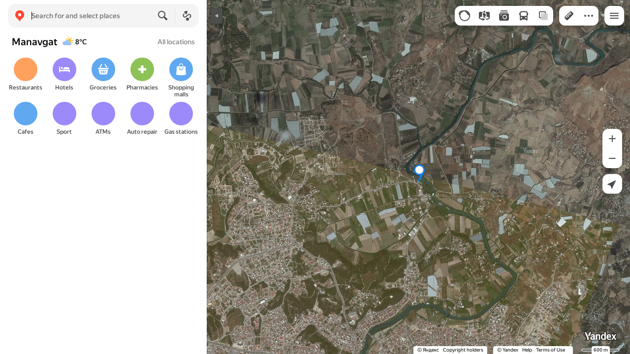

--- FILE ---
content_type: text/css
request_url: https://maps.yastatic.net/s3/front-maps-static/maps-front-maps/build/client/desktop/chunks/business-owner/adffcb7f8b0947be2a49.css
body_size: 1825
content:
.business-owner-tooltip{cursor:pointer}.business-owner-badge{overflow:hidden;opacity:1;transition:all .2s ease-in-out;background-color:var(--color-bg-additional);border-radius:8px}.business-owner-badge__icon{margin-top:-4px}.business-owner-badge__icon._thanks{margin-left:-2px}.business-owner-badge__placemark{color:var(--color-rubrics-result)}.business-owner-badge__organization-link{text-decoration:none;color:var(--color-text-primary);cursor:pointer}.business-owner-badge__organization-link:hover{color:var(--color-text-actions)}.rubric-placemark-icons-provider__base-content{width:14px;height:14px;margin-left:-7px;margin-top:-7px;color:var(--color-bw-white)}.rubric-placemark-icons-provider__base-content>svg{overflow:visible}.rubric-placemark-icons-provider__base-content:empty{width:8px;height:8px;margin-left:-4px;margin-top:-4px;color:var(--color-bw-white);background-color:var(--color-bw-white);box-sizing:border-box;border-radius:50%}.rubric-placemark-icons-provider__base-content:empty>svg{overflow:visible}.rubric-placemark-icons-provider__base-content:not(._pin-type_low-relevance):not(._pin-type_card):not(._custom){-webkit-transform:scale(1.2);transform:scale(1.2)}.rubric-placemark-icons-provider__base-content:not(._pin-type_low-relevance):not(._pin-type_card)._pin-type_brand-advert{-webkit-transform:scale(1.4);transform:scale(1.4)}.rubric-placemark-icons-provider__active-content{width:24px;height:24px;margin-left:-12px;margin-top:-12px;color:var(--color-bw-white)}.rubric-placemark-icons-provider__active-content>svg{overflow:visible}.rubric-placemark-icons-provider__active-content:empty{width:8px;height:8px;margin-left:-4px;margin-top:-4px;color:var(--color-bw-white);background-color:var(--color-bw-white);box-sizing:border-box;border-radius:50%}.rubric-placemark-icons-provider__active-content:empty>svg{overflow:visible}.rubric-placemark-icons-provider__base-content .rubric-placemark-icons-provider__custom-icon{background:50%/cover no-repeat;width:24px;height:24px;-webkit-transform:translate(-5px,-4px);transform:translate(-5px,-4px)}.rubric-placemark-icons-provider__active-content .rubric-placemark-icons-provider__custom-icon{background:50%/cover no-repeat;width:46px;height:46px;-webkit-transform:translate(-11px,-11px);transform:translate(-11px,-11px)}.search-placemark-icons__content{background-color:var(--color-bg-primary);box-sizing:border-box;border-radius:50%;height:8px;width:8px;margin-left:-4px;margin-top:-4px}.search-placemark-icons__active:not(._is-brand-advert){color:var(--color-rubrics-main)}.yes-no-poll{font-size:14px;line-height:16px;font-weight:500;align-items:center;box-sizing:border-box;color:var(--color-text-primary);display:flex;height:72px;padding:16px 20px 16px 12px}.yes-no-poll._view_maps-booking{font-size:16px;line-height:20px;font-weight:500;height:unset;padding:unset;margin-right:8px;margin-left:16px}.yes-no-poll__answer{cursor:pointer;padding:12px}.yes-no-poll__answer:hover{color:var(--color-text-actions)}.yes-no-poll._view_maps-booking .yes-no-poll__answer{margin:4px 8px;padding:8px 12px;color:var(--color-text-actions);position:relative}.yes-no-poll._view_maps-booking .yes-no-poll__answer:hover:before{content:"";position:absolute;width:100%;height:100%;top:0;left:0;opacity:.08;z-index:1;background-color:currentColor;border-radius:8px}.yes-no-poll__answers{align-items:center;display:flex;flex-shrink:0;margin-right:-12px}.yes-no-poll._view_maps-booking .yes-no-poll__answers{margin-right:unset}.yes-no-poll__gratitude{margin:0 auto;text-align:center}.yes-no-poll__icon{flex-shrink:0;height:24px;margin-right:16px;width:24px;position:relative}.yes-no-poll__question{flex-grow:1;margin-right:16px;padding-left:4px}.yes-no-poll__icon+.yes-no-poll__question{padding-left:0}.yes-no-poll__separator{background-color:var(--color-icons-additional);height:24px;width:1px}.yes-no-poll._view_maps-booking .yes-no-poll__separator{background-color:var(--color-bg-separator)}.iframe-dialog._view_padded{padding:30px}._mobile .iframe-dialog._view_padded{padding:0}.iframe-dialog__form-iframe{background:var(--color-bw-white)}.iframe-dialog__link{text-decoration:none}.iframe-dialog__frame{border:1px solid var(--color-bg-separator)}.iframe-dialog__frame._no-border{border:0}.iframe-dialog__title{font-size:24px;line-height:28px;font-weight:500;padding-bottom:26px}.iframe-dialog__spinner{position:absolute;top:50%;left:50%}.iframe-dialog__error-message{font-size:14px;line-height:16px}.iframe-dialog__error-popup{white-space:pre-wrap}:root{--sidebar-panel-width:384px}body._panel-width420-experiment{--sidebar-panel-width:420px}.dialog{position:fixed;left:0;top:0;z-index:2000;width:100%;height:100%;overflow-y:auto;-webkit-overflow-scrolling:touch;text-align:center}@-webkit-keyframes dialog-fade-in{0%{opacity:.01}1%{opacity:0;-webkit-transform:scale(.75);transform:scale(.75)}to{opacity:1;-webkit-transform:scale(1);transform:scale(1)}}@keyframes dialog-fade-in{0%{opacity:.01}1%{opacity:0;-webkit-transform:scale(.75);transform:scale(.75)}to{opacity:1;-webkit-transform:scale(1);transform:scale(1)}}@-webkit-keyframes dialog-fade-out{0%{opacity:1;-webkit-transform:scale(1);transform:scale(1)}to{opacity:0;-webkit-transform:scale(1.5);transform:scale(1.5)}}@keyframes dialog-fade-out{0%{opacity:1;-webkit-transform:scale(1);transform:scale(1)}to{opacity:0;-webkit-transform:scale(1.5);transform:scale(1.5)}}.dialog__paranja{background:var(--color-fade);position:fixed;top:0;left:0;right:0;bottom:0;z-index:1999}.dialog._animation-hide+.dialog__paranja{opacity:0}.dialog:after{display:inline-block;vertical-align:middle;width:0;height:100%;content:""}.dialog__container{position:relative;display:inline-block;vertical-align:middle;text-align:left;background-color:var(--color-bg-primary);border-radius:16px;-webkit-transform:translateZ(0);transform:translateZ(0);box-shadow:0 var(--shadow-y) var(--shadow-blur) 0 var(--shadow-color);margin:50px 0;overflow:hidden;outline:0}.dialog__container._animated{-webkit-animation-fill-mode:forwards;animation-fill-mode:forwards;-webkit-animation-name:dialog-fade-in;animation-name:dialog-fade-in;-webkit-animation-duration:.2s;animation-duration:.2s;-webkit-animation-iteration-count:1;animation-iteration-count:1;-webkit-animation-timing-function:ease-in-out;animation-timing-function:ease-in-out}.dialog__container._animation-paused{-webkit-animation-play-state:paused;animation-play-state:paused}._tablet .dialog__container{max-width:390px}.dialog__content{outline-offset:-2px;border-radius:16px}.dialog__content._no-focus-outline{outline:0}body:not(._tablet) .dialog._fullscreen>.dialog__container{min-height:calc(100vh - 100px);margin:0}.dialog._animation-hide .dialog__container{-webkit-animation-fill-mode:forwards;animation-fill-mode:forwards;-webkit-animation-name:dialog-fade-out;animation-name:dialog-fade-out;-webkit-animation-duration:.2s;animation-duration:.2s;-webkit-animation-iteration-count:1;animation-iteration-count:1;-webkit-animation-timing-function:ease-in-out;animation-timing-function:ease-in-out}.dialog._animation-hide .dialog__container:not(._animated){-webkit-animation-duration:0s;animation-duration:0s}.dialog._transparent .dialog__container{background-color:var(--color-transparent);box-shadow:none}.dialog__title{font-size:16px;line-height:20px;font-weight:600;white-space:nowrap;text-overflow:ellipsis;overflow:hidden;line-height:24px;padding:16px;border-bottom:1px solid var(--color-bg-separator);box-sizing:border-box;background:var(--color-bg-primary);text-align:left;position:fixed;top:0;width:100%;z-index:2001}._phone .dialog{position:fixed;bottom:0;right:0;background-color:var(--color-bg-primary)}._phone .dialog__container{border-radius:0;margin:0;width:100%;min-height:100%}._phone .dialog._fit-mobile-content{background-color:transparent}._phone .dialog._fit-mobile-content .dialog__container{width:auto;min-height:auto}._phone .dialog__content._with-title{padding-top:57px}

--- FILE ---
content_type: application/javascript; charset=utf-8
request_url: https://maps.yastatic.net/s3/front-maps-static/maps-front-maps/build/client/desktop/chunks/logo-view/894736e747ab8763fc41.yandex.en.js
body_size: 4614
content:
(self.__LOADABLE_LOADED_CHUNKS__=self.__LOADABLE_LOADED_CHUNKS__||[]).push([["logo-view"],{81004:(s,e,g)=>{s.exports=g.p+"build/_/08a10d93b5a5ae1d7b9c8a60d1130dfe.svg"},48102:(s,e,g)=>{s.exports=g.p+"build/_/0271ba6b4fcda690a80e91f92edc7177.svg"},9912:(s,e,g)=>{s.exports=g.p+"build/_/9659bbe9fa69477d2a166dabea8ac48d.svg"},23546:(s,e,g)=>{s.exports=g.p+"build/_/4456c10ecbf5d583bdeb1c3d97ef263a.svg"},90851:(s,e,g)=>{s.exports=g.p+"build/_/24fb17f86df88b118167ce528daea382.svg"},82490:(s,e,g)=>{s.exports=g.p+"build/_/c52e7fc4ec73e5c05bc322b50bb07b4c.svg"},2509:(s,e,g)=>{s.exports=g.p+"build/_/495897677a950e88ac35bee6acd284f7.svg"},82461:(s,e,g)=>{s.exports=g.p+"build/_/78fd7e5f9b721a273df35726afb8f72c.svg"},42363:(s,e,g)=>{s.exports=g.p+"build/_/c291190c2aa1f05e02c2c78d173ec5f7.svg"},17049:(s,e,g)=>{s.exports=g.p+"build/_/61683eb23625df83e8aef32ee06c1e14.svg"},57070:(s,e,g)=>{s.exports=g.p+"build/_/9f79510c62081a2e8295f974516febd3.svg"},69777:(s,e,g)=>{s.exports=g.p+"build/_/526b632dc5485eae718acc1a54c8e8b1.svg"},2285:(s,e,g)=>{s.exports=g.p+"build/_/0adc8779bdefa7c4b9f58f4fff819771.svg"},72852:(s,e,g)=>{s.exports=g.p+"build/_/cb2341db6d0af3d9838b64ec9da115b6.svg"},23811:(s,e,g)=>{s.exports=g.p+"build/_/fb41b675b9ab147c27b75c1787065148.svg"},26779:(s,e,g)=>{s.exports=g.p+"build/_/9f7ea1b9a3434256ba04e9331ebdffe6.svg"},88931:(s,e,g)=>{"use strict";g.r(e),g.d(e,{default:()=>l});var a=g(87363),r=g(44748),v=g(31336),t=g(85172),o=g(60517),n=g(49267),i=g(89318),c=(0,r.Z)("logo-view"),l=function(s){var e,g=(0,v.ZR)(),r=(0,t.Fg)(),l=function(){if("ui"===s.view){var e=i.R7({type:"portal",lang:g.lang,theme:r});return a.createElement("img",{alt:"",src:e})}var v=g.isYango?"logo-web-yango-80x40":i.XT(g)?"logo-web-ru-80x40":"logo-web-en-80x40";return a.createElement(n.Z,{name:v,theme:s.isNegative?"dark":"light"})};return g.isYango&&"ui"===s.view?null:a.createElement(o.ZP,{name:"logo",logClick:!0},g.isYango?a.createElement("span",{className:c()},l()):a.createElement("a",{className:c(),href:(null==(e=g.yaru)?void 0:e.url)||g.morda.url,target:"_parent","aria-label":"Yandex"},l()))}},89318:(s,e,g)=>{"use strict";g.d(e,{kq:()=>X,R7:()=>Q,VB:()=>G,Qe:()=>V,Gr:()=>F,y7:()=>P,XT:()=>J,DT:()=>I});var a=(0,g(34788)._)({},{airport:"airports",area:"district",country_fallback:"fallback-toponym",house:"building",metro_station:"fallback-toponym",railway_station:"railway-station",other:"fallback-toponym",region:"fallback-toponym",station:"bus-station",vegetation:"park",unknown:"fallback-toponym"},{barbershop:"hairdressers",gasoline:"gas-station",hotel:"hotels","phone-shop":"mobile-phones",restaurant:"restaurants",shop:"supermarket","shopping-mall":"malls",pharmacy:"medicine","currency-exchange":"currency-exchange-fallback"}),r={medicine:"medicine-tr",drugstores:"drugstores-tr","emergency-point":"emergency-point-tr","currency-exchange":"currency-exchange-tr"},v={banks:"banks-ru","currency-exchange":"currency-exchange-ru"},t={medicine:"medicine-wd",drugstores:"drugstores-ae"},o=g(23546),n=g.n(o),i=g(9912),c=g.n(i),l=g(48102),u=g.n(l),p=g(81004),b=g.n(p),d=g(69777),f=g.n(d),h=g(57070),m=g.n(h),k=g(17049),y=g.n(k),w=g(42363),x=g.n(w),_=g(82461),z=g.n(_),L=g(2509),q=g.n(L),E=g(82490),D=g.n(E),A=g(90851),N=g.n(A),Y=g(23811),j=g.n(Y),C=g(26779),O=g.n(C),Z=g(2285),B=g.n(Z),H=g(72852),R=g.n(H),T={favicon:["favicon.svg"],"metro-favicon":["favicon.svg"],rubrics:["administration-14.svg","administration-24.svg","aeroexpress-14.svg","aeroexpress-24.svg","airfield-14.svg","airfield-24.svg","airports-14.svg","airports-24.svg","animation-14.svg","animation-24.svg","aquarium-14.svg","aquarium-24.svg","architect-bureau-14.svg","architect-bureau-24.svg","armenian-church-14.svg","armenian-church-24.svg","art-14.svg","art-24.svg","atm-14.svg","atm-24.svg","attraction-14.svg","attraction-24.svg","auto-14.svg","auto-24.svg","auto-parts-14.svg","auto-parts-24.svg","auto-repair-14.svg","auto-repair-24.svg","baby-shop-14.svg","baby-shop-24.svg","bakery-24.svg","banks-14.svg","banks-24.svg","banks-ru-14.svg","banks-ru-24.svg","banks-ru-central-14.svg","banks-ru-central-24.svg","bars-14.svg","bars-24.svg","baths-14.svg","baths-24.svg","beach-14.svg","beach-24.svg","beauty-14.svg","beauty-24.svg","beauty-shops-14.svg","beauty-shops-24.svg","beer-market-14.svg","beer-market-24.svg","bike-14.svg","bike-24.svg","bike-rent-14.svg","bike-rent-24.svg","bike-rent-test-14-flip.svg","bike-rent-test-24-flip.svg","boat-station-14.svg","boat-station-24.svg","bookstore-14.svg","bookstore-24.svg","bowling-14.svg","bowling-24.svg","buddhism-14.svg","buddhism-24.svg","building-14.svg","building-24.svg","bus-medium-14.svg","bus-medium-24.svg","bus-station-14.svg","bus-station-24.svg","bus-stop-14.svg","bus-stop-24.svg","butcher-shop-14.svg","butcher-shop-24.svg","cableway-14.svg","cableway-24.svg","cafe-14.svg","cafe-24.svg","canteen-14.svg","canteen-24.svg","car-14.svg","car-24.svg","car-park-14.svg","car-park-24.svg","car-park-barrier-14.svg","car-park-barrier-24.svg","car-park-disabled-14.svg","car-park-disabled-24.svg","car-park-taxi-14.svg","car-park-taxi-24.svg","car-park-toll-14.svg","car-park-toll-24.svg","car-wash-14.svg","car-wash-24.svg","catholic-church-14.svg","catholic-church-24.svg","cemetery-14.svg","cemetery-24.svg","checkpoint-14.svg","checkpoint-24.svg","childrens-camp-14.svg","childrens-camp-24.svg","childrens-playground-14.svg","childrens-playground-24.svg","christmas-bazaars-24.svg","cinemas-14.svg","cinemas-24.svg","circus-14.svg","circus-24.svg","clothes-shop-14.svg","clothes-shop-24.svg","college-14.svg","college-24.svg","concert-hall-14.svg","concert-hall-24.svg","confectionary-14.svg","confectionary-24.svg","construction-hypermarket-14.svg","construction-hypermarket-24.svg","construction-tool-14.svg","construction-tool-24.svg","country-14.svg","country-24.svg","covered-park-14.svg","covered-park-24.svg","currency-exchange-14.svg","currency-exchange-24.svg","currency-exchange-fallback-14.svg","currency-exchange-fallback-24.svg","currency-exchange-ru-14.svg","currency-exchange-ru-24.svg","currency-exchange-test-14.svg","currency-exchange-test-14_rtl.svg","currency-exchange-test-24.svg","currency-exchange-test-24_rtl.svg","currency-exchange-tr-14.svg","currency-exchange-tr-24.svg","dairy-14.svg","dairy-24.svg","dancehall-14.svg","dancehall-24.svg","dental-14.svg","dental-24.svg","district-14.svg","district-24.svg","dolmus-14.svg","dolmus-24.svg","driving-school-14.svg","driving-school-24.svg","drop-14.svg","drop-24.svg","drop-off-14.svg","drop-off-24.svg","drugstores-14.svg","drugstores-24.svg","drugstores-ae-14.svg","drugstores-ae-24.svg","drugstores-tr-14.svg","drugstores-tr-24.svg","drugstores-wd-14.svg","drugstores-wd-24.svg","dry-cleaning-14.svg","dry-cleaning-24.svg","electronics-14.svg","electronics-24.svg","emergency-14.svg","emergency-24.svg","emergency-point-tr-14.svg","emergency-point-tr-24.svg","entertainments-14.svg","entertainments-24.svg","entrance-14.svg","entrance-24.svg","equestrian-14.svg","equestrian-24.svg","exhibition-center-14.svg","exhibition-center-24.svg","factory-14.svg","factory-24.svg","fallback-14.svg","fallback-24.svg","fallback-beauty-14.svg","fallback-beauty-24.svg","fallback-civil-services-14.svg","fallback-civil-services-24.svg","fallback-common-14.svg","fallback-common-24.svg","fallback-drugstores-14.svg","fallback-drugstores-24.svg","fallback-entertainment-14.svg","fallback-entertainment-24.svg","fallback-food-drink-14.svg","fallback-food-drink-24.svg","fallback-fun-14.svg","fallback-fun-24.svg","fallback-health-14.svg","fallback-health-24.svg","fallback-hydro-14.svg","fallback-hydro-24.svg","fallback-medicine-14.svg","fallback-medicine-24.svg","fallback-outdoor-14.svg","fallback-outdoor-24.svg","fallback-services-14.svg","fallback-services-24.svg","fallback-shopping-14.svg","fallback-shopping-24.svg","fallback-toponym-14.svg","fallback-toponym-24.svg","fallback-transport-14.svg","fallback-transport-24.svg","fast-food-14.svg","fast-food-24.svg","favorite-24.svg","festival-14.svg","festival-24.svg","film-studio-14.svg","film-studio-24.svg","fire-station-14.svg","fire-station-24.svg","fireworks-24.svg","fish-store-14.svg","fish-store-24.svg","fitness-14.svg","fitness-24.svg","flower-shop-14.svg","flower-shop-24.svg","food-market-14.svg","food-market-24.svg","forest-14.svg","forest-24.svg","fountain-14.svg","fountain-24.svg","funicular-14.svg","funicular-24.svg","furniture-store-14.svg","furniture-store-24.svg","gallery-14.svg","gallery-24.svg","garage-cooperative-14.svg","garage-cooperative-24.svg","garden-14.svg","garden-24.svg","gasstation-14.svg","gasstation-24.svg","gastro-market-14.svg","gastro-market-24.svg","geyser-14.svg","geyser-24.svg","giftshop-14.svg","giftshop-24.svg","golf-14.svg","golf-24.svg","government-14.svg","government-24.svg","grass-14.svg","grass-24.svg","greengrocery-14.svg","greengrocery-24.svg","hairdressers-14.svg","hairdressers-24.svg","haulier-14.svg","haulier-24.svg","heart-24.svg","highspeed-tram-stop-14.svg","highspeed-tram-stop-24.svg","home-14.svg","home-24.svg","home-appliances-14.svg","home-appliances-24.svg","hospital-14.svg","hospital-24.svg","hostels-14.svg","hostels-24.svg","hotels-14.svg","hotels-24.svg","household-supplies-14.svg","household-supplies-24.svg","hydro-14.svg","hydro-24.svg","hypermarket-14.svg","hypermarket-24.svg","indoor-infra-elevator-disabled-14.svg","indoor-infra-elevator-disabled-24.svg","indoor-service-charging-socket-14.svg","indoor-service-charging-socket-24.svg","indoor-service-luggage-14.svg","indoor-service-luggage-24.svg","industrial-enterprise-14.svg","industrial-enterprise-24.svg","information-14.svg","information-24.svg","it-14.svg","it-24.svg","jewelry-store-14.svg","jewelry-store-24.svg","justice-14.svg","justice-24.svg","kindergarten-14.svg","kindergarten-24.svg","landmark-14.svg","landmark-24.svg","laundry-14.svg","laundry-24.svg","library-14.svg","library-24.svg","liquor-store-14.svg","liquor-store-24.svg","locality-14.svg","locality-24.svg","locker-14.svg","locker-24.svg","malls-14.svg","malls-24.svg","market-14.svg","market-24.svg","marketplace-14.svg","marketplace-24.svg","medical-14.svg","medical-24.svg","medicine-14.svg","medicine-24.svg","medicine-il-14.svg","medicine-il-24.svg","medicine-tr-14.svg","medicine-tr-24.svg","medicine-wd-14.svg","medicine-wd-24.svg","memorable-event-14.svg","memorable-event-24.svg","minibus-14.svg","minibus-24.svg","mobile-phones-14.svg","mobile-phones-24.svg","monument-14.svg","monument-24.svg","mosque-14.svg","mosque-24.svg","mountain-14.svg","mountain-24.svg","museum-14.svg","museum-24.svg","music-store-14.svg","music-store-24.svg","musicclub-14.svg","musicclub-24.svg","nail-studio-14.svg","nail-studio-24.svg","news-14.svg","news-24.svg","night-club-14.svg","night-club-24.svg","office-14.svg","office-24.svg","office-service-14.svg","office-service-24.svg","offline-14.svg","offline-24.svg","online-store-14.svg","online-store-24.svg","opticial-store-14.svg","opticial-store-24.svg","orthodox-church-14.svg","orthodox-church-24.svg","park-14.svg","park-24.svg","pawnshop-14.svg","pawnshop-24.svg","pedestrian-14.svg","pedestrian-24.svg","perfume-shop-14.svg","perfume-shop-24.svg","pet-playground-14.svg","pet-playground-24.svg","petshop-14.svg","petshop-24.svg","photo-14.svg","photo-24.svg","picnic-14.svg","picnic-24.svg","pier-14.svg","pier-24.svg","pizzeria-14.svg","pizzeria-24.svg","planetarium-14.svg","planetarium-24.svg","playground-14.svg","playground-24.svg","police-14.svg","police-24.svg","police-post-14.svg","police-post-24.svg","pool-hall-14.svg","pool-hall-24.svg","port-14.svg","port-24.svg","post-office-14.svg","post-office-24.svg","printing-services-14.svg","printing-services-24.svg","protestant-church-14.svg","protestant-church-24.svg","province-14.svg","province-24.svg","pub-14.svg","pub-24.svg","racing-14.svg","racing-24.svg","railway-entrance-14.svg","railway-entrance-24.svg","railway-station-14.svg","railway-station-24.svg","railway-terminal-14.svg","railway-terminal-24.svg","restaurants-14.svg","restaurants-24.svg","rezervation-14.svg","rezervation-24.svg","route-14.svg","route-24.svg","sanatorium-14.svg","sanatorium-24.svg","school-14.svg","school-24.svg","science-14.svg","science-24.svg","shoe-store-14.svg","shoe-store-24.svg","shooting-14.svg","shooting-24.svg","skating-rink-14.svg","skating-rink-24.svg","ski-resort-14.svg","ski-resort-24.svg","smile-24.svg","software-14.svg","software-24.svg","spa-14.svg","spa-24.svg","sport-14.svg","sport-24.svg","sport-school-14.svg","sport-school-24.svg","sportcenter-14.svg","sportcenter-24.svg","sports-bar-14.svg","sports-bar-24.svg","spring-14.svg","spring-24.svg","stadium-14.svg","stadium-24.svg","stage-14.svg","stage-24.svg","standpipe-14.svg","standpipe-24.svg","stationery-store-14.svg","stationery-store-24.svg","stenograffia-14.svg","stenograffia-24.svg","street-14.svg","street-24.svg","subway-fallback-14.svg","subway-fallback-24.svg","supermarket-14.svg","supermarket-24.svg","sushi-14.svg","sushi-24.svg","swimming-pool-14.svg","swimming-pool-24.svg","synagogue-14.svg","synagogue-24.svg","tableware-14.svg","tableware-24.svg","tailor-14.svg","tailor-24.svg","taxi-14.svg","taxi-24.svg","tennis-14.svg","tennis-24.svg","theatre-14.svg","theatre-24.svg","ticket-office-14.svg","ticket-office-24.svg","tire-fitting-14.svg","tire-fitting-24.svg","tram-stop-14.svg","tram-stop-24.svg","trash-14.svg","trash-24.svg","travel-agency-14.svg","travel-agency-24.svg","trolley-14.svg","trolley-24.svg","university-14.svg","university-24.svg","urban-leisure-house-of-culture-14.svg","urban-leisure-house-of-culture-24.svg","urban-service-nursing-room-14.svg","urban-service-nursing-room-24.svg","vet-clinic-14.svg","vet-clinic-24.svg","veterinary-14.svg","veterinary-24.svg","viewpoint-14.svg","viewpoint-24.svg","waterfall-14.svg","waterfall-24.svg","waterpark-14.svg","waterpark-24.svg","wc-14.svg","wc-24.svg","wedding-14.svg","wedding-24.svg","well-14.svg","well-24.svg","wine-14.svg","wine-24.svg","work-14.svg","work-24.svg","ya-electro-station-14.svg","ya-electro-station-24.svg","ya-gas-station-14.svg","ya-gas-station-24.svg","yoga-14.svg","yoga-24.svg","zoo-14.svg","zoo-24.svg"],service:["bookmark-14.svg","bookmark-list-14.svg","geolocation-14.svg","home-14.svg","home-24.svg","like-14.svg","like-24.svg","lock-24.svg","message-24.svg","my-location-14.svg","personal-14.svg","poll-24.svg","search-14.svg","search-24.svg","show-map-14.svg","web-24.svg","work-14.svg","work-24.svg"],"yango-favicon":["favicon.svg"]},K={small:14,normal:24,large:38},S={facebook:"facebook-logo-24",instagram:"instagram-24",ok:"ok-logo-24",telegram:"telegram-logo-24",twitter:"x-logo-24",vkontakte:"vk-logo-24",youtube:"youtube-24",whatsapp:"whatsapp-logo-24",zen:"zen-logo-24",viber:"viber-logo-24",snapchat:"snapchat-logo-24",tiktok:"tiktok-logo-24"},U={light:{red:{ru:f(),uk:m(),en:m(),tr:m(),uz:m(),kk:m(),az:m(),ar:m(),"sr-Latn":m(),hy:m(),es:m()},"red-border":{ru:z(),uk:q(),en:q(),tr:q(),uz:q(),kk:q(),az:q(),ar:q(),"sr-Latn":q(),hy:q(),es:q()},black:{ru:n(),uk:c(),en:c(),tr:c(),uz:c(),kk:c(),az:c(),ar:c(),"sr-Latn":c(),hy:c(),es:c()},portal:{ru:O(),en:j(),tr:j(),uk:j(),uz:j(),kk:j(),az:j(),ar:j(),"sr-Latn":j(),hy:j(),es:j()}},dark:{red:{ru:y(),uk:x(),en:x(),tr:x(),uz:x(),kk:x(),az:x(),ar:x(),"sr-Latn":x(),hy:x(),es:x()},"red-border":{ru:D(),uk:N(),en:N(),tr:N(),uz:N(),kk:N(),az:N(),ar:N(),"sr-Latn":N(),hy:N(),es:N()},black:{ru:u(),uk:b(),en:b(),tr:b(),uz:b(),kk:b(),az:b(),ar:b(),"sr-Latn":b(),hy:b(),es:b()},portal:{ru:R(),en:B(),tr:B(),uk:B(),uz:B(),kk:B(),az:B(),ar:B(),"sr-Latn":B(),hy:B(),es:B()}}};function X(s,e){var g=s.toLowerCase().replace(/\s+/g,"-");return e.isYango&&t[g]?t[g]:"yandex.ru"===e.domain&&v[g]?v[g]:"yandex.kz"===e.domain&&t[g]?t[g]:"tr"===e.lang&&r[g]?r[g]:a[g]||g}function F(s,e){var g=s.type,a=s.name,r=s.size,v=X(a,e);if(!v)return null;var t=v+"-"+K[r]+".svg";return T[g]&&T[g].includes(t)?e.staticHost+"static/v53/icons/"+g+"/"+t:null}function G(s,e){var g=s.name,a=s.size,r=F({type:"rubrics",name:g,size:a},e),v=F({type:"rubrics",name:"fallback",size:a},e);return r||v}function P(s){return"//maps.yastatic.net/s3/front-maps-static/constructor-icons/"+s+".svg"}function Q(s){var e=s.type,g=s.lang;return U[s.theme][e][g]}function V(s){return S[s]}function I(s){return s in S}function J(s){return["ru","uk","kk"].includes(s.lang)}}}]);

--- FILE ---
content_type: image/svg+xml
request_url: https://maps.yastatic.net/s3/front-maps-static/maps-front-maps/static/v53/icons/core/logo-web-en-80x40_night.svg
body_size: 2343
content:
<svg width="80" height="40" viewBox="0 0 80 40" xmlns="http://www.w3.org/2000/svg"><path fill-rule="evenodd" clip-rule="evenodd" d="M17.746 31a2 2 0 0 1-2 2h-2.662a2 2 0 0 1-2-2v-3.94L6.25 16.545a2 2 0 0 1 1.817-2.835h2.772a2 2 0 0 1 1.818 1.166l1.815 3.957 1.73-3.93a2 2 0 0 1 1.83-1.193h2.707a2 2 0 0 1 1.83 2.806l-.71 1.614a8.295 8.295 0 0 1 2.444-.372c1.556 0 3.179.27 4.408 1.322l.038.033a2 2 0 0 1 1.824-1.179h2.552c.314 0 .612.073.877.202a6.957 6.957 0 0 1 2.335-.378c1.324 0 2.736.297 3.763 1.388.255.27.46.563.626.872 1.136-1.486 2.794-2.304 4.675-2.304.263 0 .52.018.772.053V15.71a2 2 0 0 1 2-2h2.618a2 2 0 0 1 2 2v3.597c1.137-1.035 2.636-1.593 4.38-1.593 1.244 0 2.507.262 3.585.971a2 2 0 0 1 1.563-.751h2.948a2 2 0 0 1 1.69.932l.328.517.245-.434a2 2 0 0 1 1.74-1.015h2.619a2 2 0 0 1 1.728 3.006l-2.513 4.318 2.959 4.672a2 2 0 0 1-1.69 3.07h-2.948a2 2 0 0 1-1.693-.935l-.612-.972-.552.929a2 2 0 0 1-1.72.978h-2.661a2 2 0 0 1-1.133-.352c-.947.358-2.076.572-3.355.572-1.87 0-3.633-.486-4.976-1.7A2 2 0 0 1 50.792 33h-2.42c-.327 0-.636-.079-.91-.218a5.426 5.426 0 0 1-2.17.438c-1.548 0-2.956-.556-4.035-1.61A2 2 0 0 1 39.352 33h-2.618a2 2 0 0 1-1.771-1.07A2 2 0 0 1 33.192 33h-2.618a1.99 1.99 0 0 1-1.001-.268 2 2 0 0 1-1.001.268H26.02c-.296 0-.582-.065-.84-.185-.638.227-1.356.339-2.174.339-1.416 0-2.802-.437-3.844-1.445-.744-.72-1.208-1.631-1.416-2.635V31zm-2.606-5.898a34.444 34.444 0 0 0-.384-.856L10.84 15.71H8.068l5.016 10.912V31h2.662v-2.596c0-1.573-.156-2.252-.606-3.302zm2.344-2l3.256-7.392h-2.706l-3.256 7.392h2.706zm3.283 2.188c-.78.605-1.15 1.447-1.15 2.498 0 2.134 1.365 3.366 3.389 3.366h.071c.33-.004.62-.031.875-.077h.005c.884-.161 1.36-.548 1.746-.948l.009-.009h.11l.012.117c.023.184.067.388.117.56.022.075.046.145.069.203h2.552a27.829 27.829 0 0 1-.132-2.706v-4.84c0-2.684-1.364-3.696-4.136-3.696a6.31 6.31 0 0 0-1.855.283 7.096 7.096 0 0 0-2.04 1.015v2.266c.176-.143.37-.29.582-.434.16-.11.331-.218.51-.32.283-.16.587-.306.909-.425.185-.068.377-.127.574-.173a4.367 4.367 0 0 1 1.012-.122c.597 0 1.039.1 1.339.332.024.019.047.038.069.058.283.26.418.66.418 1.238v.704h-.418c-1.432 0-2.58.166-3.463.485a5.44 5.44 0 0 0-.329.13 3.98 3.98 0 0 0-.845.495zm5.055.628h-.418c-.632.002-1.156.039-1.582.121-.487.094-.846.246-1.093.47-.293.265-.427.633-.427 1.125 0 .748.329 1.3.986 1.511.193.062.414.095.664.095.274 0 .52-.035.741-.096.447-.125.785-.36 1.019-.639.04-.047.076-.096.11-.145v-2.442zm7.37-2.86c.056-.068.115-.135.178-.2a2.98 2.98 0 0 1 1.19-.764 2.617 2.617 0 0 1 .832-.136c.924 0 1.342.396 1.342 1.232V31h2.618v-8.074c0-2.2-.88-3.168-3.014-3.168-.456 0-.857.049-1.21.13a4.297 4.297 0 0 0-.417.12 3.566 3.566 0 0 0-1.377.84l-.01.01h-.132l-.066-.924h-2.552V31h2.618v-7.942zm8.16 4.66c.553 2.272 2.02 3.502 3.94 3.502.247 0 .484-.023.713-.068.124-.025.245-.056.364-.094.751-.24 1.385-.743 1.87-1.488l.133 1.43h2.42V15.71h-2.618v5.522c-.506-.758-1.192-1.246-2-1.432a3.453 3.453 0 0 0-.772-.086c-1.98 0-3.487 1.306-4.05 3.644a9.357 9.357 0 0 0-.24 2.186c0 .805.083 1.532.24 2.174zm6.538-4.506c-.194-.582-.488-.978-.882-1.203a1.876 1.876 0 0 0-.946-.227c-.069 0-.135.002-.2.007-1.363.1-2.044 1.257-2.044 3.755 0 2.405.647 3.515 1.961 3.602.057.004.114.006.173.006.452 0 .835-.105 1.15-.325.362-.254.633-.659.812-1.23.173-.554.26-1.263.26-2.141 0-.935-.095-1.678-.284-2.244zm4.902 4.743c.676 2.193 2.375 3.265 4.908 3.265.986 0 1.82-.153 2.495-.387a4.992 4.992 0 0 0 1.179-.58v-2.135a4.875 4.875 0 0 1-.481.284 6.43 6.43 0 0 1-.601.272 7.138 7.138 0 0 1-.918.292c-.474.116-.97.186-1.454.186-1.004 0-1.68-.248-2.113-.75-.383-.445-.575-1.088-.633-1.936a6.267 6.267 0 0 1-.004-.064h6.314v-1.386c0-.212-.005-.416-.015-.614-.174-3.391-1.823-4.688-4.297-4.688-2.338 0-3.778 1.311-4.38 3.328-.22.735-.328 1.565-.328 2.458 0 .934.111 1.752.328 2.455zm2.91-5.489c-.316.44-.49 1.089-.53 1.936a6.437 6.437 0 0 0-.002.064h3.652v-.22c0-.708-.103-1.335-.377-1.78-.263-.426-.682-.684-1.317-.684-.628 0-1.102.232-1.426.684zM64.85 31l2.222-3.74L69.426 31h2.948l-3.608-5.698 3.124-5.368h-2.618l-1.892 3.344-2.112-3.344H62.32l3.344 5.302L62.188 31h2.662z" fill="#000" fill-opacity=".4"/><path d="M15.746 31v-2.596c0-1.958-.242-2.53-.99-4.158L10.84 15.71H8.068l5.016 10.912V31h2.662zm1.738-7.898l3.256-7.392h-2.706l-3.256 7.392h2.706zm27.808 8.118c1.232 0 2.244-.572 2.948-1.65l.132 1.43h2.42V15.71h-2.618v5.522c-.66-.99-1.628-1.518-2.772-1.518-2.53 0-4.29 2.134-4.29 5.83 0 3.652 1.716 5.676 4.18 5.676zm16.082-.968v-2.134c-.814.55-2.178 1.034-3.454 1.034-1.914 0-2.64-.902-2.75-2.75h6.314v-1.386c0-3.85-1.694-5.302-4.312-5.302-3.19 0-4.708 2.442-4.708 5.786 0 3.85 1.892 5.72 5.236 5.72 1.672 0 2.904-.44 3.674-.968zM28.44 23.454c0-2.684-1.364-3.696-4.136-3.696-1.716 0-3.102.726-3.894 1.298v2.266c.836-.682 2.112-1.474 3.586-1.474 1.254 0 1.826.44 1.826 1.628v.704h-.418c-4.004 0-5.786 1.298-5.786 3.608 0 2.134 1.364 3.366 3.388 3.366 1.54 0 2.2-.506 2.706-1.034h.11c.022.286.11.66.198.88h2.552a27.852 27.852 0 0 1-.132-2.706v-4.84zm4.752-.396c.484-.594 1.254-1.1 2.2-1.1.924 0 1.342.396 1.342 1.232V31h2.618v-8.074c0-2.2-.88-3.168-3.014-3.168-1.562 0-2.486.572-3.014 1.1h-.132l-.066-.924h-2.552V31h2.618v-7.942zM69.426 31h2.948l-3.608-5.698 3.124-5.368h-2.618l-1.892 3.344-2.112-3.344H62.32l3.344 5.302L62.188 31h2.662l2.222-3.74L69.426 31zm-23.364-9.218c1.408 0 2.112 1.122 2.112 3.674 0 2.574-.748 3.696-2.222 3.696-1.43 0-2.134-1.1-2.134-3.608 0-2.618.748-3.762 2.244-3.762zm11.066 0c1.298 0 1.694 1.078 1.694 2.464v.22H55.17c.066-1.76.704-2.684 1.958-2.684zM25.822 28.36c-.33.484-.946.88-1.87.88-1.1 0-1.65-.638-1.65-1.606 0-1.276.902-1.716 3.146-1.716h.374v2.442z" fill="#fff"/><path d="M15.746 28.404V31h-2.662v-4.378L8.068 15.71h2.772l3.916 8.536c.748 1.628.99 2.2.99 4.158z" fill="#fff"/><path d="M20.74 15.71l-3.256 7.392h-2.706l3.256-7.392h2.706z" fill="#fff"/></svg>

--- FILE ---
content_type: application/javascript; charset=utf-8
request_url: https://maps.yastatic.net/s3/front-maps-static/maps-front-maps/build/client/desktop/chunks/tooltip/4f7c2bde5f33ef53830e.yandex.en.js
body_size: 3054
content:
"use strict";(self.__LOADABLE_LOADED_CHUNKS__=self.__LOADABLE_LOADED_CHUNKS__||[]).push([["tooltip"],{17176:(t,o,e)=>{e.d(o,{N:()=>r});var n=e(34788),i=e(6241);function r(t,o){var e="phone"===t.type?"profile/phones":"auth",r=o.isYango?"yango-maps":"maps";return i.format(o.passport.url+"/"+e,(0,n._)({},t.additional,{retpath:t.retpath,origin:t.origin||r,lang:o.lang}))}},2068:(t,o,e)=>{e.r(o);var n=e(2267),i=e(18007),r=e(87363),s=e(31336),l=e(65860),a=e(60517),p=e(92616),u=e(35126),c=e(97313),d=s.ZP,f=function(t){function o(o){var e;return(e=t.call(this,o)||this)._getTooltipConfig=function(){if(e.props.tooltipConfig)return e.props.tooltipConfig;var t,o,n,i=null==(t=e.props.config.bunker.tooltipConfigs)?void 0:t[e.props.id];return{maxCount:null!=(o=null==i?void 0:i.maxCount)?o:2,priority:null!=(n=null==i?void 0:i.priority)?n:1,oncePerSession:!!(null==i?void 0:i.oncePerSession),showConstantly:!!(null==i?void 0:i.showConstantly)}},e._updateShown=function(t){e.setState({isShown:t})},e._onTargetClick=function(){var t=e.props.hideForeverOnTargetClick;e._hideTooltip(void 0===t||t)},e._hideTooltip=function(t){e.setState({isShown:!1}),t&&l.C(e.props.id,e.props.config),null==e.props.onClose||e.props.onClose.call(e.props)},e._onPopupClose=function(t){("click-outside"!==t.reason||e.props.closeOnOutsideClick)&&e.setState({isShown:!1})},e._onContentClick=function(t){t.stopPropagation(),e.props.closeOnContentClick&&e._hideTooltip(!0),e.props.onClick&&e.props.onClick()},e._onContentClose=function(t){t.stopPropagation(),e._hideTooltip(!e.props.ignoreCloseButtonClick)},e.state={isShown:!1},e}(0,i._)(o,t);var e=o.prototype;return e.componentDidMount=function(){var t;this._removeFromList=l.M(this.props.id,this._updateShown,this._getTooltipConfig(),this.props.config),null==(t=this._target)||t.addEventListener("click",this._onTargetClick)},e.componentDidUpdate=function(t,o){var e=this;o.isShown&&!this.state.isShown&&(null==this._removeFromList||this._removeFromList.call(this)),!o.isShown&&this.state.isShown&&(null==this.props.onShow||this.props.onShow.call(this.props),this.props.closeTimeout&&(this._closeTimer=window.setTimeout(function(){e._hideTooltip()},this.props.closeTimeout)))},e.componentWillUnmount=function(){var t;null==(t=this._target)||t.removeEventListener("click",this._onTargetClick),this.state.isShown&&(null==this._removeFromList||this._removeFromList.call(this)),window.clearTimeout(this._closeTimer)},e.render=function(){var t,o=this,e=this.props,n=null!=(t=e.zIndex)?t:c.I.tooltip,i="boolean"!=typeof e.showCloseButton||e.showCloseButton;return r.createElement(p.Z,{isShown:this.state.isShown,getTarget:function(){return o._target},type:e.view||"tooltip",zIndex:n,position:e.position,onClose:this._onPopupClose,onScroll:e.onScroll?e.onScroll:"reposition",checkTargetVisibility:void 0===e.checkTargetVisibility||e.checkTargetVisibility,offset:e.offset,arrowOffset:e.arrowOffset,showArrow:e.showArrow,ninjaMode:!0},r.createElement(a.ZP,{name:"tooltip",logClick:!0,nodeState:{id:e.id}},e.renderContent?e.renderContent(this._onContentClick,this._onContentClose):r.createElement(u.Z,{title:e.title,text:e.text,controls:null==e.renderControls?void 0:e.renderControls.call(e,this._hideTooltip),onClick:this._onContentClick,onClose:i?this._onContentClose:void 0})))},(0,n._)(o,[{key:"_target",get:function(){return"function"==typeof this.props.targetRef?this.props.targetRef():this.props.targetRef.current}}]),o}(r.PureComponent);o.default=d(f)},5152:(t,o,e)=>{e.r(o),e.d(o,{default:()=>w});var n=e(18007),i=e(87363),r=e(28216),s=e(80129),l=e(69930),a=e(17176),p=e(49267),u=e(81194),c=e(60517),d=e(44748),f=e(2467),h=e(75462),g=e(80993),m=e(94542),C=e(2068),v=(0,d.Z)("suggested-user-tooltip"),_="maps_suggest",w=r.$j(function(t){return{url:l.q((0,g.bq)(t),t.config),config:t.config}})(function(t){function o(){var o;return o=t.apply(this,arguments)||this,o._onClose=function(){var t=o.props.config;if(t.hosts.passportApi){var e=s.stringify({yu:h.Z.get("yandexuid",t)},{addQueryPrefix:!0});(0,f.Z)({url:t.hosts.passportApi+"suggested_accounts/close"+e,method:"POST",credentials:"include"}).catch(function(){})}},o._renderContent=function(t,e){var n=o.props.config.suggestedUser;if(!n)return null;var r=o.props,s=r.url,l=r.config,d=n.display_name,f=n.uid,h=n.avatar,g=h.empty?void 0:{backgroundImage:"url(//avatars.mds.yandex.net/get-yapic/"+h.default+"/islands-200)"},C=a.N({retpath:s,origin:_,additional:{uid:f}},l),w=a.N({retpath:s,origin:_,additional:{mode:"add-user"}},l);return i.createElement(c.ZP,{name:"suggested_user",logClick:!0},i.createElement(m.Z,{className:v(),onClick:t},i.createElement(c.ZP,{name:"close",logClick:!0},i.createElement(m.Z,{ariaLabel:"Close",className:v("close"),onClick:function(t){o._onClose(),e(t)}},i.createElement(p.Z,{name:"cross-24",inline:!0}))),i.createElement("div",{className:v("group")},i.createElement("div",{className:v("avatar",{empty:h.empty}),style:g}),i.createElement("div",{className:v("display-name")},i.createElement("div",{className:v("login")},d),", ","is this you?")),i.createElement("div",{className:v("group")},i.createElement(c.ZP,{name:"login_suggested",logClick:!0},i.createElement(u.Z,{view:"primary",size:"small",url:C},"Yes, log in")),i.createElement(c.ZP,{name:"login_another",logClick:!0},i.createElement("a",{href:w,className:v("another-account"),target:"_parent"},"Another account")))))},o}return(0,n._)(o,t),o.prototype.render=function(){return this.props.config.suggestedUser?i.createElement(C.default,{targetRef:this.props.targetRef,id:"suggested-user",view:"balloon",title:"",renderContent:this._renderContent}):null},o}(i.Component))},65860:(t,o,e)=>{e.d(o,{C:()=>c,M:()=>C});var n,i=e(75766),r=e(34788),s=e(55877),l=e(99111),a=e(38614),p=Math.floor(1e4*Math.random()),u=[];function c(t,o){var e=u.find(function(o){return o.tooltipId===t});if(e){var n=e.tooltipConfig.showConstantly?d(t):e.tooltipConfig.maxCount;f(t,n+1),g(o)}}function d(t){return(a.Z.get("notifications")||(0,i._)({},t,0))[t]||0}function f(t,o){a.Z.set("notifications",(0,r._)({},a.Z.get("notifications"),(0,i._)({},t,o)))}var h=new Set;function g(t){var o,e=function(t){if(t.mocks&&!t.query["with-tooltip"])return null;var o=u.filter(function(o){return!t.mocks||"1"===t.query["with-tooltip"]||o.tooltipId.startsWith(t.query["with-tooltip"])}).filter(function(t){var o=t.tooltipConfig.maxCount,e=d(t.tooltipId);return t.tooltipConfig.oncePerSession||n!==t.tooltipId?e<o:e<=o});if(0===o.length)return null;var e=o.map(function(t){return t.tooltipConfig.priority}).reduce(function(t,o){return Math.max(t,o)},-1),i=o.filter(function(t){return t.tooltipConfig.priority===e});return i[t.mocks?0:p%i.length].tooltipId}(t);n&&h.has(n)&&(null==(o=u.find(function(t){return t.tooltipId===n}))?void 0:o.tooltipConfig.oncePerSession)&&(n=null),h=new Set,void 0!==n&&n!==e&&(e=null),u.forEach(function(t){var o=t.tooltipId===e;t.update(o);var i=n!==t.tooltipId;if(o&&i){n=t.tooltipId;var r=d(t.tooltipId);r<t.tooltipConfig.maxCount&&f(t.tooltipId,r+1)}})}var m=(0,l.Z)(g,1e3);function C(t,o,e,n){var i={_id:s.v4(),tooltipId:t,update:o,tooltipConfig:e};return i.tooltipConfig.priority>0&&u.push(i),m(n),function(){var t,o;return t=i._id,void((o=u.find(function(o){return t===o._id}))&&(h.add(o.tooltipId),u=u.filter(function(t){return t!==o}),m(n)))}}},97313:(t,o,e)=>{e.d(o,{I:()=>n});var n={screenshotDialog:99999,clipboard:99999,ruler:8030,editing:8030,hover:8020,active:8e3,search:{active:8e3,subtitle:7500,title:7e3,base:6500,dot:6e3},advert:5e3,dialog:2e3,usermaps:{placemark:3e3,line:2e3,polygon:1e3},discovery:580,routes:550,routePins:{waypoint:8e3,masstransit:7900},masstransitStop:8001,moving:500,masstransitLineStop:510,home:451,work:450,default:400,tooltip:352,masstransitRegion:350,bookmarks:300,minimum:1}}}]);